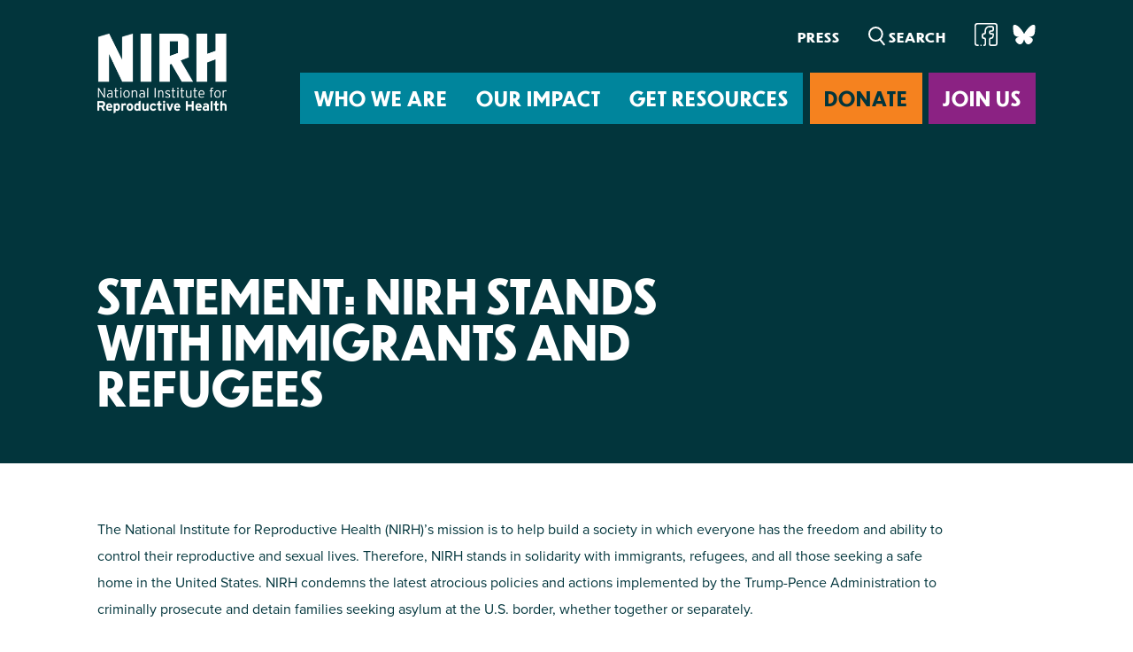

--- FILE ---
content_type: text/html; charset=UTF-8
request_url: https://nirhealth.org/media/nirh-stands-with-immigrants-and-refugees/
body_size: 12457
content:
<!-- This page is cached by the Hummingbird Performance plugin v3.18.1 - https://wordpress.org/plugins/hummingbird-performance/. --><!doctype html>
<html class="no-js" lang="en-US" prefix="og: https://ogp.me/ns#">
  <head>
    <meta charset="UTF-8" />
    <meta name="description" content="We’re advancing reproductive freedom for all in cities and states across the country">
    <link rel="stylesheet" href="https://nirhealth.org/wp-content/themes/nirh2022/build/style.css" type="text/css" media="screen" />
    <meta http-equiv="Content-Type" content="text/html; charset=UTF-8" />
    <meta http-equiv="X-UA-Compatible" content="IE=edge">
    <meta name="viewport" content="width=device-width, initial-scale=1">
    <link rel="author" href="https://nirhealth.org/wp-content/themes/nirh2022/build/humans.txt" />
    <link rel="pingback" href="https://nirhealth.org/xmlrpc.php" />
    <link rel="profile" href="https://gmpg.org/xfn/11">
    
<!-- IHS Head Inject -->
<!-- Google Tag Manager -->
<script>(function(w,d,s,l,i){w[l]=w[l]||[];w[l].push({'gtm.start':
new Date().getTime(),event:'gtm.js'});var f=d.getElementsByTagName(s)[0],
j=d.createElement(s),dl=l!='dataLayer'?'&l='+l:'';j.async=true;j.src=
' https://www.googletagmanager.com/gtm.js?id='+i+dl;f.parentNode.insertBefore(j,f) ;
})(window,document,'script','dataLayer','GTM-5CW27SK');</script>
<!-- End Google Tag Manager -->
<!-- /IHS Head Inject -->

<!-- Search Engine Optimization by Rank Math - https://rankmath.com/ -->
<meta name="description" content="The National Institute for Reproductive Health (NIRH)’s mission is to help build a society in which everyone has the freedom and ability to control their"/>
<meta name="robots" content="follow, index, max-snippet:-1, max-video-preview:-1, max-image-preview:large"/>
<link rel="canonical" href="https://nirhealth.org/media/nirh-stands-with-immigrants-and-refugees/" />
<meta property="og:locale" content="en_US" />
<meta property="og:type" content="article" />
<meta property="og:title" content="Statement: NIRH Stands With Immigrants and Refugees | National Institute for Reproductive Health" />
<meta property="og:description" content="The National Institute for Reproductive Health (NIRH)’s mission is to help build a society in which everyone has the freedom and ability to control their" />
<meta property="og:url" content="https://nirhealth.org/media/nirh-stands-with-immigrants-and-refugees/" />
<meta property="og:site_name" content="National Institute for Reproductive Health" />
<meta property="article:publisher" content="https://www.facebook.com/nirhealth" />
<meta property="article:author" content="https://www.facebook.com/nirhealth" />
<meta property="article:section" content="Press Releases: NIRH" />
<meta property="og:updated_time" content="2022-03-30T09:00:54-04:00" />
<meta property="article:published_time" content="2018-06-20T20:28:34-04:00" />
<meta property="article:modified_time" content="2022-03-30T09:00:54-04:00" />
<meta name="twitter:card" content="summary_large_image" />
<meta name="twitter:title" content="Statement: NIRH Stands With Immigrants and Refugees | National Institute for Reproductive Health" />
<meta name="twitter:description" content="The National Institute for Reproductive Health (NIRH)’s mission is to help build a society in which everyone has the freedom and ability to control their" />
<meta name="twitter:site" content="@nirhealth" />
<meta name="twitter:creator" content="@nirhealth" />
<script type="application/ld+json" class="rank-math-schema">{"@context":"https://schema.org","@graph":[{"@type":"Place","@id":"https://nirhealth.org/#place","address":{"@type":"PostalAddress","streetAddress":"14 Wall Street, Suite 3B","addressLocality":"New York","addressRegion":"NY","postalCode":"10005","addressCountry":"United States"}},{"@type":["NGO","Organization"],"@id":"https://nirhealth.org/#organization","name":"National Institute for Reproductive Health","url":"https://nirhealth.org","sameAs":["https://www.facebook.com/nirhealth","https://twitter.com/nirhealth"],"email":"info@nirhealth.org","address":{"@type":"PostalAddress","streetAddress":"14 Wall Street, Suite 3B","addressLocality":"New York","addressRegion":"NY","postalCode":"10005","addressCountry":"United States"},"logo":{"@type":"ImageObject","@id":"https://nirhealth.org/#logo","url":"https://nirhealth.org/wp-content/uploads/2022/09/logo-nirh-color.png","contentUrl":"https://nirhealth.org/wp-content/uploads/2022/09/logo-nirh-color.png","caption":"National Institute for Reproductive Health","inLanguage":"en-US","width":"320","height":"184"},"contactPoint":[{"@type":"ContactPoint","telephone":"+1 212-343-0114 ext.2010","contactType":"customer support"}],"location":{"@id":"https://nirhealth.org/#place"}},{"@type":"WebSite","@id":"https://nirhealth.org/#website","url":"https://nirhealth.org","name":"National Institute for Reproductive Health","publisher":{"@id":"https://nirhealth.org/#organization"},"inLanguage":"en-US"},{"@type":"ImageObject","@id":"https://nirhealth.org/wp-content/uploads/2022/09/logo-nirh-color.png","url":"https://nirhealth.org/wp-content/uploads/2022/09/logo-nirh-color.png","width":"320","height":"184","inLanguage":"en-US"},{"@type":"WebPage","@id":"https://nirhealth.org/media/nirh-stands-with-immigrants-and-refugees/#webpage","url":"https://nirhealth.org/media/nirh-stands-with-immigrants-and-refugees/","name":"Statement: NIRH Stands With Immigrants and Refugees | National Institute for Reproductive Health","datePublished":"2018-06-20T20:28:34-04:00","dateModified":"2022-03-30T09:00:54-04:00","isPartOf":{"@id":"https://nirhealth.org/#website"},"primaryImageOfPage":{"@id":"https://nirhealth.org/wp-content/uploads/2022/09/logo-nirh-color.png"},"inLanguage":"en-US"},{"@type":"Person","@id":"https://nirhealth.org/author/","url":"https://nirhealth.org/author/","image":{"@type":"ImageObject","@id":"https://secure.gravatar.com/avatar/?s=96&amp;d=mm&amp;r=g","url":"https://secure.gravatar.com/avatar/?s=96&amp;d=mm&amp;r=g","inLanguage":"en-US"},"worksFor":{"@id":"https://nirhealth.org/#organization"}},{"@type":"NewsArticle","headline":"Statement: NIRH Stands With Immigrants and Refugees | National Institute for Reproductive Health","datePublished":"2018-06-20T20:28:34-04:00","dateModified":"2022-03-30T09:00:54-04:00","author":{"@id":"https://nirhealth.org/author/"},"publisher":{"@id":"https://nirhealth.org/#organization"},"description":"The National Institute for Reproductive Health (NIRH)\u2019s mission is to help build a society in which everyone has the freedom and ability to control their","name":"Statement: NIRH Stands With Immigrants and Refugees | National Institute for Reproductive Health","@id":"https://nirhealth.org/media/nirh-stands-with-immigrants-and-refugees/#richSnippet","isPartOf":{"@id":"https://nirhealth.org/media/nirh-stands-with-immigrants-and-refugees/#webpage"},"image":{"@id":"https://nirhealth.org/wp-content/uploads/2022/09/logo-nirh-color.png"},"inLanguage":"en-US","mainEntityOfPage":{"@id":"https://nirhealth.org/media/nirh-stands-with-immigrants-and-refugees/#webpage"}}]}</script>
<!-- /Rank Math WordPress SEO plugin -->

<link href='//hb.wpmucdn.com' rel='preconnect' />
<link rel="alternate" title="oEmbed (JSON)" type="application/json+oembed" href="https://nirhealth.org/wp-json/oembed/1.0/embed?url=https%3A%2F%2Fnirhealth.org%2Fmedia%2Fnirh-stands-with-immigrants-and-refugees%2F" />
<link rel="alternate" title="oEmbed (XML)" type="text/xml+oembed" href="https://nirhealth.org/wp-json/oembed/1.0/embed?url=https%3A%2F%2Fnirhealth.org%2Fmedia%2Fnirh-stands-with-immigrants-and-refugees%2F&#038;format=xml" />
<style id='wp-img-auto-sizes-contain-inline-css' type='text/css'>
img:is([sizes=auto i],[sizes^="auto," i]){contain-intrinsic-size:3000px 1500px}
/*# sourceURL=wp-img-auto-sizes-contain-inline-css */
</style>
<style id='wp-emoji-styles-inline-css' type='text/css'>

	img.wp-smiley, img.emoji {
		display: inline !important;
		border: none !important;
		box-shadow: none !important;
		height: 1em !important;
		width: 1em !important;
		margin: 0 0.07em !important;
		vertical-align: -0.1em !important;
		background: none !important;
		padding: 0 !important;
	}
/*# sourceURL=wp-emoji-styles-inline-css */
</style>
<style id='wp-block-library-inline-css' type='text/css'>
:root{--wp-block-synced-color:#7a00df;--wp-block-synced-color--rgb:122,0,223;--wp-bound-block-color:var(--wp-block-synced-color);--wp-editor-canvas-background:#ddd;--wp-admin-theme-color:#007cba;--wp-admin-theme-color--rgb:0,124,186;--wp-admin-theme-color-darker-10:#006ba1;--wp-admin-theme-color-darker-10--rgb:0,107,160.5;--wp-admin-theme-color-darker-20:#005a87;--wp-admin-theme-color-darker-20--rgb:0,90,135;--wp-admin-border-width-focus:2px}@media (min-resolution:192dpi){:root{--wp-admin-border-width-focus:1.5px}}.wp-element-button{cursor:pointer}:root .has-very-light-gray-background-color{background-color:#eee}:root .has-very-dark-gray-background-color{background-color:#313131}:root .has-very-light-gray-color{color:#eee}:root .has-very-dark-gray-color{color:#313131}:root .has-vivid-green-cyan-to-vivid-cyan-blue-gradient-background{background:linear-gradient(135deg,#00d084,#0693e3)}:root .has-purple-crush-gradient-background{background:linear-gradient(135deg,#34e2e4,#4721fb 50%,#ab1dfe)}:root .has-hazy-dawn-gradient-background{background:linear-gradient(135deg,#faaca8,#dad0ec)}:root .has-subdued-olive-gradient-background{background:linear-gradient(135deg,#fafae1,#67a671)}:root .has-atomic-cream-gradient-background{background:linear-gradient(135deg,#fdd79a,#004a59)}:root .has-nightshade-gradient-background{background:linear-gradient(135deg,#330968,#31cdcf)}:root .has-midnight-gradient-background{background:linear-gradient(135deg,#020381,#2874fc)}:root{--wp--preset--font-size--normal:16px;--wp--preset--font-size--huge:42px}.has-regular-font-size{font-size:1em}.has-larger-font-size{font-size:2.625em}.has-normal-font-size{font-size:var(--wp--preset--font-size--normal)}.has-huge-font-size{font-size:var(--wp--preset--font-size--huge)}.has-text-align-center{text-align:center}.has-text-align-left{text-align:left}.has-text-align-right{text-align:right}.has-fit-text{white-space:nowrap!important}#end-resizable-editor-section{display:none}.aligncenter{clear:both}.items-justified-left{justify-content:flex-start}.items-justified-center{justify-content:center}.items-justified-right{justify-content:flex-end}.items-justified-space-between{justify-content:space-between}.screen-reader-text{border:0;clip-path:inset(50%);height:1px;margin:-1px;overflow:hidden;padding:0;position:absolute;width:1px;word-wrap:normal!important}.screen-reader-text:focus{background-color:#ddd;clip-path:none;color:#444;display:block;font-size:1em;height:auto;left:5px;line-height:normal;padding:15px 23px 14px;text-decoration:none;top:5px;width:auto;z-index:100000}html :where(.has-border-color){border-style:solid}html :where([style*=border-top-color]){border-top-style:solid}html :where([style*=border-right-color]){border-right-style:solid}html :where([style*=border-bottom-color]){border-bottom-style:solid}html :where([style*=border-left-color]){border-left-style:solid}html :where([style*=border-width]){border-style:solid}html :where([style*=border-top-width]){border-top-style:solid}html :where([style*=border-right-width]){border-right-style:solid}html :where([style*=border-bottom-width]){border-bottom-style:solid}html :where([style*=border-left-width]){border-left-style:solid}html :where(img[class*=wp-image-]){height:auto;max-width:100%}:where(figure){margin:0 0 1em}html :where(.is-position-sticky){--wp-admin--admin-bar--position-offset:var(--wp-admin--admin-bar--height,0px)}@media screen and (max-width:600px){html :where(.is-position-sticky){--wp-admin--admin-bar--position-offset:0px}}

/*# sourceURL=wp-block-library-inline-css */
</style><style id='global-styles-inline-css' type='text/css'>
:root{--wp--preset--aspect-ratio--square: 1;--wp--preset--aspect-ratio--4-3: 4/3;--wp--preset--aspect-ratio--3-4: 3/4;--wp--preset--aspect-ratio--3-2: 3/2;--wp--preset--aspect-ratio--2-3: 2/3;--wp--preset--aspect-ratio--16-9: 16/9;--wp--preset--aspect-ratio--9-16: 9/16;--wp--preset--color--black: #000000;--wp--preset--color--cyan-bluish-gray: #abb8c3;--wp--preset--color--white: #ffffff;--wp--preset--color--pale-pink: #f78da7;--wp--preset--color--vivid-red: #cf2e2e;--wp--preset--color--luminous-vivid-orange: #ff6900;--wp--preset--color--luminous-vivid-amber: #fcb900;--wp--preset--color--light-green-cyan: #7bdcb5;--wp--preset--color--vivid-green-cyan: #00d084;--wp--preset--color--pale-cyan-blue: #8ed1fc;--wp--preset--color--vivid-cyan-blue: #0693e3;--wp--preset--color--vivid-purple: #9b51e0;--wp--preset--gradient--vivid-cyan-blue-to-vivid-purple: linear-gradient(135deg,rgb(6,147,227) 0%,rgb(155,81,224) 100%);--wp--preset--gradient--light-green-cyan-to-vivid-green-cyan: linear-gradient(135deg,rgb(122,220,180) 0%,rgb(0,208,130) 100%);--wp--preset--gradient--luminous-vivid-amber-to-luminous-vivid-orange: linear-gradient(135deg,rgb(252,185,0) 0%,rgb(255,105,0) 100%);--wp--preset--gradient--luminous-vivid-orange-to-vivid-red: linear-gradient(135deg,rgb(255,105,0) 0%,rgb(207,46,46) 100%);--wp--preset--gradient--very-light-gray-to-cyan-bluish-gray: linear-gradient(135deg,rgb(238,238,238) 0%,rgb(169,184,195) 100%);--wp--preset--gradient--cool-to-warm-spectrum: linear-gradient(135deg,rgb(74,234,220) 0%,rgb(151,120,209) 20%,rgb(207,42,186) 40%,rgb(238,44,130) 60%,rgb(251,105,98) 80%,rgb(254,248,76) 100%);--wp--preset--gradient--blush-light-purple: linear-gradient(135deg,rgb(255,206,236) 0%,rgb(152,150,240) 100%);--wp--preset--gradient--blush-bordeaux: linear-gradient(135deg,rgb(254,205,165) 0%,rgb(254,45,45) 50%,rgb(107,0,62) 100%);--wp--preset--gradient--luminous-dusk: linear-gradient(135deg,rgb(255,203,112) 0%,rgb(199,81,192) 50%,rgb(65,88,208) 100%);--wp--preset--gradient--pale-ocean: linear-gradient(135deg,rgb(255,245,203) 0%,rgb(182,227,212) 50%,rgb(51,167,181) 100%);--wp--preset--gradient--electric-grass: linear-gradient(135deg,rgb(202,248,128) 0%,rgb(113,206,126) 100%);--wp--preset--gradient--midnight: linear-gradient(135deg,rgb(2,3,129) 0%,rgb(40,116,252) 100%);--wp--preset--font-size--small: 13px;--wp--preset--font-size--medium: 20px;--wp--preset--font-size--large: 36px;--wp--preset--font-size--x-large: 42px;--wp--preset--spacing--20: 0.44rem;--wp--preset--spacing--30: 0.67rem;--wp--preset--spacing--40: 1rem;--wp--preset--spacing--50: 1.5rem;--wp--preset--spacing--60: 2.25rem;--wp--preset--spacing--70: 3.38rem;--wp--preset--spacing--80: 5.06rem;--wp--preset--shadow--natural: 6px 6px 9px rgba(0, 0, 0, 0.2);--wp--preset--shadow--deep: 12px 12px 50px rgba(0, 0, 0, 0.4);--wp--preset--shadow--sharp: 6px 6px 0px rgba(0, 0, 0, 0.2);--wp--preset--shadow--outlined: 6px 6px 0px -3px rgb(255, 255, 255), 6px 6px rgb(0, 0, 0);--wp--preset--shadow--crisp: 6px 6px 0px rgb(0, 0, 0);}:where(.is-layout-flex){gap: 0.5em;}:where(.is-layout-grid){gap: 0.5em;}body .is-layout-flex{display: flex;}.is-layout-flex{flex-wrap: wrap;align-items: center;}.is-layout-flex > :is(*, div){margin: 0;}body .is-layout-grid{display: grid;}.is-layout-grid > :is(*, div){margin: 0;}:where(.wp-block-columns.is-layout-flex){gap: 2em;}:where(.wp-block-columns.is-layout-grid){gap: 2em;}:where(.wp-block-post-template.is-layout-flex){gap: 1.25em;}:where(.wp-block-post-template.is-layout-grid){gap: 1.25em;}.has-black-color{color: var(--wp--preset--color--black) !important;}.has-cyan-bluish-gray-color{color: var(--wp--preset--color--cyan-bluish-gray) !important;}.has-white-color{color: var(--wp--preset--color--white) !important;}.has-pale-pink-color{color: var(--wp--preset--color--pale-pink) !important;}.has-vivid-red-color{color: var(--wp--preset--color--vivid-red) !important;}.has-luminous-vivid-orange-color{color: var(--wp--preset--color--luminous-vivid-orange) !important;}.has-luminous-vivid-amber-color{color: var(--wp--preset--color--luminous-vivid-amber) !important;}.has-light-green-cyan-color{color: var(--wp--preset--color--light-green-cyan) !important;}.has-vivid-green-cyan-color{color: var(--wp--preset--color--vivid-green-cyan) !important;}.has-pale-cyan-blue-color{color: var(--wp--preset--color--pale-cyan-blue) !important;}.has-vivid-cyan-blue-color{color: var(--wp--preset--color--vivid-cyan-blue) !important;}.has-vivid-purple-color{color: var(--wp--preset--color--vivid-purple) !important;}.has-black-background-color{background-color: var(--wp--preset--color--black) !important;}.has-cyan-bluish-gray-background-color{background-color: var(--wp--preset--color--cyan-bluish-gray) !important;}.has-white-background-color{background-color: var(--wp--preset--color--white) !important;}.has-pale-pink-background-color{background-color: var(--wp--preset--color--pale-pink) !important;}.has-vivid-red-background-color{background-color: var(--wp--preset--color--vivid-red) !important;}.has-luminous-vivid-orange-background-color{background-color: var(--wp--preset--color--luminous-vivid-orange) !important;}.has-luminous-vivid-amber-background-color{background-color: var(--wp--preset--color--luminous-vivid-amber) !important;}.has-light-green-cyan-background-color{background-color: var(--wp--preset--color--light-green-cyan) !important;}.has-vivid-green-cyan-background-color{background-color: var(--wp--preset--color--vivid-green-cyan) !important;}.has-pale-cyan-blue-background-color{background-color: var(--wp--preset--color--pale-cyan-blue) !important;}.has-vivid-cyan-blue-background-color{background-color: var(--wp--preset--color--vivid-cyan-blue) !important;}.has-vivid-purple-background-color{background-color: var(--wp--preset--color--vivid-purple) !important;}.has-black-border-color{border-color: var(--wp--preset--color--black) !important;}.has-cyan-bluish-gray-border-color{border-color: var(--wp--preset--color--cyan-bluish-gray) !important;}.has-white-border-color{border-color: var(--wp--preset--color--white) !important;}.has-pale-pink-border-color{border-color: var(--wp--preset--color--pale-pink) !important;}.has-vivid-red-border-color{border-color: var(--wp--preset--color--vivid-red) !important;}.has-luminous-vivid-orange-border-color{border-color: var(--wp--preset--color--luminous-vivid-orange) !important;}.has-luminous-vivid-amber-border-color{border-color: var(--wp--preset--color--luminous-vivid-amber) !important;}.has-light-green-cyan-border-color{border-color: var(--wp--preset--color--light-green-cyan) !important;}.has-vivid-green-cyan-border-color{border-color: var(--wp--preset--color--vivid-green-cyan) !important;}.has-pale-cyan-blue-border-color{border-color: var(--wp--preset--color--pale-cyan-blue) !important;}.has-vivid-cyan-blue-border-color{border-color: var(--wp--preset--color--vivid-cyan-blue) !important;}.has-vivid-purple-border-color{border-color: var(--wp--preset--color--vivid-purple) !important;}.has-vivid-cyan-blue-to-vivid-purple-gradient-background{background: var(--wp--preset--gradient--vivid-cyan-blue-to-vivid-purple) !important;}.has-light-green-cyan-to-vivid-green-cyan-gradient-background{background: var(--wp--preset--gradient--light-green-cyan-to-vivid-green-cyan) !important;}.has-luminous-vivid-amber-to-luminous-vivid-orange-gradient-background{background: var(--wp--preset--gradient--luminous-vivid-amber-to-luminous-vivid-orange) !important;}.has-luminous-vivid-orange-to-vivid-red-gradient-background{background: var(--wp--preset--gradient--luminous-vivid-orange-to-vivid-red) !important;}.has-very-light-gray-to-cyan-bluish-gray-gradient-background{background: var(--wp--preset--gradient--very-light-gray-to-cyan-bluish-gray) !important;}.has-cool-to-warm-spectrum-gradient-background{background: var(--wp--preset--gradient--cool-to-warm-spectrum) !important;}.has-blush-light-purple-gradient-background{background: var(--wp--preset--gradient--blush-light-purple) !important;}.has-blush-bordeaux-gradient-background{background: var(--wp--preset--gradient--blush-bordeaux) !important;}.has-luminous-dusk-gradient-background{background: var(--wp--preset--gradient--luminous-dusk) !important;}.has-pale-ocean-gradient-background{background: var(--wp--preset--gradient--pale-ocean) !important;}.has-electric-grass-gradient-background{background: var(--wp--preset--gradient--electric-grass) !important;}.has-midnight-gradient-background{background: var(--wp--preset--gradient--midnight) !important;}.has-small-font-size{font-size: var(--wp--preset--font-size--small) !important;}.has-medium-font-size{font-size: var(--wp--preset--font-size--medium) !important;}.has-large-font-size{font-size: var(--wp--preset--font-size--large) !important;}.has-x-large-font-size{font-size: var(--wp--preset--font-size--x-large) !important;}
/*# sourceURL=global-styles-inline-css */
</style>

<style id='classic-theme-styles-inline-css' type='text/css'>
/*! This file is auto-generated */
.wp-block-button__link{color:#fff;background-color:#32373c;border-radius:9999px;box-shadow:none;text-decoration:none;padding:calc(.667em + 2px) calc(1.333em + 2px);font-size:1.125em}.wp-block-file__button{background:#32373c;color:#fff;text-decoration:none}
/*# sourceURL=/wp-includes/css/classic-themes.min.css */
</style>
<link rel='stylesheet' id='wp-components-css' href='https://nirhealth.org/wp-includes/css/dist/components/style.min.css?ver=6.9' type='text/css' media='all' />
<link rel='stylesheet' id='godaddy-styles-css' href='https://nirhealth.org/wp-content/plugins/coblocks/includes/Dependencies/GoDaddy/Styles/build/latest.css?ver=2.0.2' type='text/css' media='all' />
<link rel='stylesheet' id='child-style-css' href='https://nirhealth.org/wp-content/themes/nirh2022/build/style.css?ver=1.3.6' type='text/css' media='all' />
<script type="text/javascript" src="https://nirhealth.org/wp-includes/js/jquery/jquery.min.js?ver=3.7.1" id="jquery-core-js"></script>
<script type="text/javascript" src="https://nirhealth.org/wp-includes/js/jquery/jquery-migrate.min.js?ver=3.4.1" id="jquery-migrate-js"></script>
<link rel="https://api.w.org/" href="https://nirhealth.org/wp-json/" /><link rel="alternate" title="JSON" type="application/json" href="https://nirhealth.org/wp-json/wp/v2/news/7463" /><link rel="EditURI" type="application/rsd+xml" title="RSD" href="https://nirhealth.org/xmlrpc.php?rsd" />
<meta name="generator" content="WordPress 6.9" />
<link rel='shortlink' href='https://nirhealth.org/?p=7463' />
<script type="text/javascript" id="google_gtagjs" src="https://www.googletagmanager.com/gtag/js?id=G-0CQS56RSQ2" async="async"></script>
<script type="text/javascript" id="google_gtagjs-inline">
/* <![CDATA[ */
window.dataLayer = window.dataLayer || [];function gtag(){dataLayer.push(arguments);}gtag('js', new Date());gtag('config', 'G-0CQS56RSQ2', {} );
/* ]]> */
</script>
<link rel="icon" href="https://nirhealth.org/wp-content/uploads/2019/06/cropped-cropped-nirh17-siteicon512-150x150.png" sizes="32x32" />
<link rel="icon" href="https://nirhealth.org/wp-content/uploads/2019/06/cropped-cropped-nirh17-siteicon512-300x300.png" sizes="192x192" />
<link rel="apple-touch-icon" href="https://nirhealth.org/wp-content/uploads/2019/06/cropped-cropped-nirh17-siteicon512-300x300.png" />
<meta name="msapplication-TileImage" content="https://nirhealth.org/wp-content/uploads/2019/06/cropped-cropped-nirh17-siteicon512-300x300.png" />
		<style type="text/css" id="wp-custom-css">
			/* fix the mystery border being added to the bootstrap css vars block until we can track it down */
:root {
	border: none;
}
		</style>
		
  </head>

  <body class="wp-singular news-template-default single single-news postid-7463 wp-theme-nirh2022build news-nirh-stands-with-immigrants-and-refugees nirh2022" data-template="base.twig">
<!-- IHS Body Inject -->
<!-- Google Tag Manager (noscript) -->
<noscript><iframe src=" https://www.googletagmanager.com/ns.html?id=GTM-5CW27SK "
height="0" width="0" style="display:none;visibility:hidden"></iframe></noscript>
<!-- End Google Tag Manager (noscript) -->
<!-- /IHS Body Inject -->

    <header id="site-header" class="component component-contrast">
	<div class="container">
		<nav class="navbar navbar-site navbar-expand-lg">
			<a class="navbar-brand branding branding-header" href="/"><img src="https://nirhealth.org/wp-content/themes/nirh2022/build/images/logo-nirh-contrast.png" alt="National Institute for Reproductive Health"></a>
			<div class="navbar-mobile">
  <form role="search" method="get" id="searchform" class="searchform" action="/" aria-label="">
  <div class="search__fields__wrapper">
    <div class="search__field__wrapper">
            <label for="s">Search</label>
      <input type="text" name="s" id="s" class="search__field" value="" placeholder="Search">
    </div>
      </div>
  <div class="search__actions">
    <button type="submit" id="searchsubmit">
      <img class="icon-search" src="https://nirhealth.org/wp-content/themes/nirh2022/build/images/icon-search.svg">
      <img class="icon-search-contrast" src="https://nirhealth.org/wp-content/themes/nirh2022/build/images/icon-search-contrast.svg">
    </button>
    <!--<button type="button" id="searchreset">X</button>-->
  </div>
</form>
      <ul class="nav-site-mobile nav__menu">
      <li class="nav-item nav__menu-item nav__menu__item-join-us">
        <a class="nav-link nav__menu-link" href="https://secure.everyaction.com/vR_8P2UBZU2u3Ppt_B_tUg2" target="">
          <span>
            Join Us
          </span>
        </a>
      </li>
    </ul>
  </div>			<div class="navbar-toggler__wrapper">
			  <button class="navbar-toggler" type="button" data-bs-toggle="collapse" data-bs-target="#navbarCollapse" aria-controls="navbarCollapse" aria-expanded="false" aria-label="Toggle navigation">
			    <span class="bi bi-list"></span>
			  </button>
		  </div>
			<div class="collapse navbar-collapse" id="navbarCollapse">
				<div class="navbar-secondary">
					<ul class="navbar-nav nav-utility ml-auto nav__menu">
  



          <li class="nav-item nav__menu-item nav__menu__item-press  menu-item menu-item-type-post_type menu-item-object-page menu-item-11154">
        <a class="nav-link nav__menu-link " href="https://nirhealth.org/media/">
          <span>
            Press
          </span>
        </a>
    </li>
            <li class="nav-item nav__menu-item nav__menu__item-contact mobile-only">
      <a class="nav-link nav__menu-link" href="/who-we-are/contact">
        <span>
          Contact
        </span>
      </a>
  </li>

      <li class="nav-item nav__menu-item nav__menu__item-staff mobile-only">
      <a class="nav-link nav__menu-link" href="/staff">
        <span>
          Staff & Board
        </span>
      </a>
  </li>

  
  </ul>					<form role="search" method="get" id="searchform" class="searchform" action="/" aria-label="">
  <div class="search__fields__wrapper">
    <div class="search__field__wrapper">
            <label for="s">Search</label>
      <input type="text" name="s" id="s" class="search__field" value="" placeholder="Search">
    </div>
      </div>
  <div class="search__actions">
    <button type="submit" id="searchsubmit">
      <img class="icon-search" src="https://nirhealth.org/wp-content/themes/nirh2022/build/images/icon-search.svg">
      <img class="icon-search-contrast" src="https://nirhealth.org/wp-content/themes/nirh2022/build/images/icon-search-contrast.svg">
    </button>
    <!--<button type="button" id="searchreset">X</button>-->
  </div>
</form>
					<ul class="nav-social ml-auto nav__menu">
  



          <li class="nav-item nav__menu-item nav__menu__item-facebook  menu-item menu-item-type-custom menu-item-object-custom menu-item-11186">
        <a class="nav-link nav__menu-link " href="https://www.facebook.com/nirhealth">
          <span>
            Facebook
          </span>
        </a>
    </li>
                <li class="nav-item nav__menu-item nav__menu__item-bluesky  menu-item menu-item-type-custom menu-item-object-custom menu-item-11187">
        <a class="nav-link nav__menu-link " href="https://bsky.app/profile/nirhealth.bsky.social">
          <span>
            Bluesky
          </span>
        </a>
    </li>
      
  </ul>				</div>
				<div class="navbar-primary">
					<ul class="navbar-nav nav-site ml-auto nav__menu">
  



          <li class="nav-item dropdown nav__menu-item nav__menu__item-who_we_are nav__menu-item-dropdown  menu-item menu-item-type-custom menu-item-object-custom menu-item-9832 menu-item-has-children">
      <a class="nav-link nav__menu-link nav__menu-link-dropdown " href="/who-we-are" id="nav-site-dropdown-" aria-haspopup="true">Who We Are</a>
      <div class="dropdown-menu component component-neutral" aria-labelledby="nav-site-dropdown-">
                              <a class="dropdown-item" href="https://nirhealth.org/who-we-are/">About NIRH</a>
                      <a class="dropdown-item" href="https://nirhealth.org/events/">Events</a>
                      <a class="dropdown-item" href="https://nirhealth.org/who-we-are/jobs/">Jobs &amp; Internships</a>
                      <a class="dropdown-item" href="https://nirhealth.org/who-we-are/contact/">Contact</a>
                      <a class="dropdown-item" href="https://www.nirhaction.org">National Institute for Reproductive Health Action Fund</a>
                      <a class="dropdown-item" href="https://nirhealth.org/documents/">Financial Documents</a>
                        </div>
    </li>
          <li class="nav-item nav__menu-item nav__menu__item-where_we_work mobile-only">
      <a class="nav-link nav__menu-link" href="/where-we-work">
        <span>
          Where We Work
        </span>
      </a>
  </li>

              <li class="nav-item dropdown nav__menu-item nav__menu__item-our_impact nav__menu-item-dropdown  menu-item menu-item-type-post_type menu-item-object-page menu-item-9834">
      <a class="nav-link nav__menu-link nav__menu-link-dropdown " href="https://nirhealth.org/our-impact/" id="nav-site-dropdown-" aria-haspopup="true">Our Impact</a>
      <div class="dropdown-menu component component-neutral" aria-labelledby="nav-site-dropdown-">
                  <div class="nav-our_impacts">
  <div class="nav-super__group nav-super__group-topics">
    <h2>Issues</h2>
<ul class="nav-topics ml-auto nav__menu">
  



          <li class="nav-item nav__menu-item nav__menu__item-abortion_coverage_policy_lab  menu-item menu-item-type-custom menu-item-object-custom menu-item-16532">
        <a class="nav-link nav__menu-link " href="https://nirhealth.org/issue/access-to-abortion/">
          <span>
            Abortion Coverage Policy Lab
          </span>
        </a>
    </li>
                <li class="nav-item nav__menu-item nav__menu__item-birth_justice_policy_lab  menu-item menu-item-type-custom menu-item-object-custom menu-item-16533">
        <a class="nav-link nav__menu-link " href="https://nirhealth.org/issue/eliminating-disparities/">
          <span>
            Birth Justice Policy Lab
          </span>
        </a>
    </li>
                <li class="nav-item nav__menu-item nav__menu__item-repro_health_and_data_privacy_lab  menu-item menu-item-type-custom menu-item-object-custom menu-item-16534">
        <a class="nav-link nav__menu-link " href="https://nirhealth.org/issue/data-privacy/">
          <span>
            Repro Health and Data Privacy Lab
          </span>
        </a>
    </li>
      
  </ul>  </div>
  <div class="nav-super__group nav-super__group-strategies">
    <h2>Strategies</h2>
<ul class="nav-strategies ml-auto nav__menu">
  



          <li class="nav-item nav__menu-item nav__menu__item-proactive_policy  menu-item menu-item-type-post_type menu-item-object-page menu-item-13024">
        <a class="nav-link nav__menu-link " href="https://nirhealth.org/proactive-policy/">
          <span>
            Proactive Policy
          </span>
        </a>
    </li>
                <li class="nav-item nav__menu-item nav__menu__item-the_learning_and_accountability_project_(lap)  menu-item menu-item-type-post_type menu-item-object-page menu-item-15889">
        <a class="nav-link nav__menu-link " href="https://nirhealth.org/the-learning-and-accountability-project-lap/">
          <span>
            The Learning and Accountability Project (LAP)
          </span>
        </a>
    </li>
                <li class="nav-item nav__menu-item nav__menu__item-nirh_action_fund  menu-item menu-item-type-custom menu-item-object-custom menu-item-11382">
        <a class="nav-link nav__menu-link " href="https://www.nirhaction.org">
          <span>
            NIRH Action Fund
          </span>
        </a>
    </li>
      
  </ul>  </div>
  <div class="nav-super__group nav-super__group-wherewework">
    <h2>Where We Work</h2>
    <ul class="nav__menu">
      <li class="nav-item nav__menu-item">
        <a href="/where-we-work" class="nav-link nav__menu-link"><img src="https://nirhealth.org/wp-content/uploads/2025/09/NIRH_Partner_Map_2025_2026.png"></a>
        <a href="/where-we-work" class="nav-link nav__menu-link">Find out where we're making an impact <i class="bi bi-chevron-right"></i></a>
      </li>
    </ul>
  </div>
  <!--<div class="nav-super__group nav-super__group-impacts">
    <div class="group-impacts-featured row">
                              <div class="col-12 col-md-4">
            







<article class="post__preview card post__preview-impact has-status card-simple">
  <div class="card__wrapper">
    
  
  
  
    
            <div class="card__section card__image">
    <div class="card__section__inner">
      <a href="https://nirhealth.org/our-impact/comprehensive-sex-ed/"><div class="post__image" style="background-image:url(https://nirhealth.org/wp-content/themes/nirh2022/build/images/bg-people-stylized.png)"></div></a>
    </div>
  </div>
  <div class="card__section card__header">
    <div class="card__section__inner">
          <div class="component-highlight">
      <strong class="highlight__content component-highlight-now component-highlight-critical">
                              Happening Now
                        </strong>
    </div>
  
    </div>
  </div>
  <div class="card__content__wrapper">
    <div class="card__section card__content">
      <div class="card__section__inner">
          <a href="https://nirhealth.org/our-impact/comprehensive-sex-ed/"><h3 class="post__title">Comprehensive Sex Ed</h3></a>

        <div class="post__description">
          <a href="https://nirhealth.org/our-impact/comprehensive-sex-ed/">
            <div class="post__description__content">
              
            </div>
          </a>
        </div>
      </div>
    </div>
    <div class="card__section card__meta">
      <div class="card__section__inner">
        <div class="post__meta">
              <div class="component-pills">
      <span class="badge rounded-pill pill-date">          Ongoing
      </span>
              <a class="badge rounded-pill pill-location" href="/locations/new-york/">New York</a>
          </div>  
        </div>
      </div>
    </div>
  </div>
  </div>
</article>          </div>
                <div class="col-12 col-md-4">
          <article class="post__preview card post__preview-impact has-status card-simple">
            <div class="card__wrapper">
              <div class="card__section card__header">
                <div class="card__section__inner">
                  <div class="component-highlight">
                    <strong class="highlight__content component-highlight-now component-highlight-win">
                      2022 in Review
                    </strong>
                  </div>
                </div>
              </div>
              <div class="card__content__wrapper">
                <div class="card__section card__content">
                  <div class="card__section__inner">
                    <a href="/our-impact/2022-in-review/"><h3 class="post__title">Despite historic setback at the Supreme Court, NIRH and our partners made major advances for reproductive freedom in 2022</h3></a>
                  </div>
                </div>
                <div class="card__section card__meta">
                  <div class="card__section__inner">
                    <div class="post__meta">
                      <div class="component-pills">
                        <a class="badge rounded-pill pill-location" href="/our-impact/2022-in-review/">Read our message to our supporters and partners</a>
                      </div>  
                    </div>
                  </div>
                </div>
              </div>
            </div>
          </article>
        </div>
        <div class="col-12 col-md-4">
          <article class="post__preview card post__preview-impact has-status card-simple">
            <div class="card__wrapper">
              <div class="card__section card__header">
                <div class="card__section__inner">
                  <div class="component-highlight">
                    <strong class="highlight__content component-highlight-now component-highlight-win">
                       Meeting The Moment Post-Dobbs
                    </strong>
                  </div>
                </div>
              </div>
              <div class="card__content__wrapper">
                <div class="card__section card__content">
                  <div class="card__section__inner">
                    <a href="/resources/meeting-the-moment-post-dobbs/"><h3 class="post__title">A Review Of Proactive Abortion Policies Passed In States & Localities</h3></a>
                  </div>
                </div>
                <div class="card__section card__meta">
                  <div class="card__section__inner">
                    <div class="post__meta">
                      <div class="component-pills">
                        <a class="badge rounded-pill pill-location" href="/resources/meeting-the-moment-post-dobbs/">Read the report</a>
                        <a class="badge rounded-pill pill-location" href="/media/record-number-of-localities-states-passed-legislation-to-advance-abortion-access-following-the-fall-of-roe-a-newly-released-report-finds/">Press release</a>
                      </div>  
                    </div>
                  </div>
                </div>
              </div>
            </div>
          </article>
        </div>
          </div>
    <div class="group-impacts-other">
      <h2>Recent Impacts</h2>
      <div class="group__wrapper">
                  <article class="post__preview post__preview-impact">
            <span class="post__title"><a href="/our-impact/increasing-contraceptive-access/">Increasing Contraceptive Access</a></span>
          </article>
                  <article class="post__preview post__preview-impact">
            <span class="post__title"><a href="/our-impact/decriminalizing-abortion-establishing-fundamental-rights/">Decriminalizing Abortion, Establishing Fundamental Rights</a></span>
          </article>
                  <article class="post__preview post__preview-impact">
            <span class="post__title"><a href="/our-impact/advancing-birth-justice/">Advancing Birth Justice</a></span>
          </article>
                  <article class="post__preview post__preview-impact">
            <span class="post__title"><a href="/our-impact/funding-new-yorks-abortion-care-and-infrastructure/">Funding New York&#8217;s Abortion Care and Infrastructure</a></span>
          </article>
                  <article class="post__preview post__preview-impact">
            <span class="post__title"><a href="/our-impact/growing-power-in-arizona/">Growing Power in Arizona</a></span>
          </article>
                  <article class="post__preview post__preview-impact">
            <span class="post__title"><a href="/our-impact/passing-reproductive-health-protection-act-in-virginia/">Passing Reproductive Health Protection Act in Virginia</a></span>
          </article>
                  <article class="post__preview post__preview-impact">
            <span class="post__title"><a href="/our-impact/fighting-for-municipal-funding-for-abortion-in-l-a/">Fighting for Municipal Funding for Abortion in L.A.</a></span>
          </article>
                  <article class="post__preview post__preview-impact">
            <span class="post__title"><a href="/our-impact/fund-abortion-nyc/">Fund Abortion NYC</a></span>
          </article>
              </div>
      <div class="group__footer">
        <a href="/our-impact">Explore All Impacts</a> <i class="bi bi-chevron-right"></i>
      </div>
    </div>
  </div>-->
</div>
              </div>
    </li>
                <li class="nav-item nav__menu-item nav__menu__item-get_resources  menu-item menu-item-type-post_type menu-item-object-page menu-item-12791">
        <a class="nav-link nav__menu-link " href="https://nirhealth.org/resources/">
          <span>
            Get Resources
          </span>
        </a>
    </li>
                <li class="nav-item nav__menu-item nav__menu__item-donate  menu-item menu-item-type-post_type menu-item-object-page menu-item-13043">
        <a class="nav-link nav__menu-link " href="https://nirhealth.org/donate/">
          <span>
            Donate
          </span>
        </a>
    </li>
                <li class="nav-item nav__menu-item nav__menu__item-join_us menu-item-signup menu-item menu-item-type-custom menu-item-object-custom menu-item-9838">
        <a class="nav-link nav__menu-link " href="https://secure.everyaction.com/vR_8P2UBZU2u3Ppt_B_tUg2">
          <span>
            Join Us
          </span>
        </a>
    </li>
      
  </ul>				</div>
			</div>
		</nav>
	</div>
</header>



    <main id="site-main" role="main">
      <a class="skip-link screen-reader-text" href="#content">Skip to content</a>
              
                
<header class="component component-contrast component-hero-with-cta  hero-interior hero-reduced" style="">
    <div class="hero__content">
    <div class="container">
      <div class="hero__content__inner">
                <h1 class="hero__headline">
                                Statement: NIRH Stands With Immigrants and Refugees
                            </h1>
                                              </div>
    </div>
  </div>
</header>
    
    
    <div class="post__content__wrapper post__with-sidebar">
        <div class="post__section post__section-main">
            <div class="container">
                <div class="row">
                    <div class="post__content col-12 ">
                        <p>The National Institute for Reproductive Health (NIRH)’s mission is to help build a society in which everyone has the freedom and ability to control their reproductive and sexual lives. Therefore, NIRH stands in solidarity with immigrants, refugees, and all those seeking a safe home in the United States. NIRH condemns the latest atrocious policies and actions implemented by the Trump-Pence Administration to criminally prosecute and detain families seeking asylum at the U.S. border, whether together or separately.</p>
<p>Under Trump, the U.S. Customs and Border Patrol (CBP) and Immigration and Customs Enforcement (ICE) have demonstrated a callous disregard for human rights by carrying out this cruel policy. This moment calls for a groundswell of resistance – we cannot sit idly by while our federal government traumatizes thousands of children and families in pursuit of partisan political wins.</p>
<p>Since day one, the Trump-Pence Administration has attacked immigrants and refugees through its racist and xenophobic policies and rhetoric – banning Muslim refugees from entering the U.S.; using toxic, dehumanizing language to describe undocumented immigrants; and blocking access to abortion for young immigrants in detention.</p>
<p>Immigrant justice is intrinsically linked to reproductive health, rights, and justice. All people, regardless of immigration status, have the right to determine whether or when to have children; to have healthy pregnancies; to become parents; to parent with dignity, respect, and support; and to keep their families intact.</p>
<p>NIRH will continue to stand with partner organizations in cities and states across the country who advance this vision despite unprecedented attacks at the federal levels. Visit <a href="https://docs.google.com/document/d/19HwUhFK23IDy-DMSwDs4iAYe60DBiUfmYt0LMEr8g-g/edit?usp=sharing" target="_blank" rel="noopener">this website</a> to learn some concrete steps you can take to help in this current humanitarian crisis.</p>

                    </div>
                                    </div>
            </div>
        </div>

                <section class="component component-email component-purple">
  <div class="container">
    <div class="row email__content justify-content-center">
      <div class="col-12 col-lg-7">
        <h2 class="email__headline">GET THE FACTS. <br>GET INVOLVED.</h2>
      </div>
      <div class="col-12 col-sm-8 col-lg-5">
        <form action="https://secure.everyaction.com/vR_8P2UBZU2u3Ppt_B_tUg2" method="GET" target="_blank">
          <input type="email" name="em" placeholder="Your Email Address" />
          <button type="submit" class="btn btn-trans btn-contrast">Go</button> 
        </form>
      </div>
    </div>
  </div>
</section>    </div>
              
          </main>
    
  <footer id="site-footer" class="component component-contrast component-blue-dark">
    <div class="container">
      <div class="row">
        <div class="col-xs-12">
          <div class="footer-content">
            <div class="footer-pre">
              <div class="footer-pre-primary">
                <a class="navbar-brand branding branding-footer" href="/"><img src="https://nirhealth.org/wp-content/themes/nirh2022/build/images/logo-nirh-color.png" alt="National Institute for Reproductive Health"></a>
              </div>
              <div class="footer-pre-secondary">
                <form role="search" method="get" id="searchform" class="searchform" action="/" aria-label="">
  <div class="search__fields__wrapper">
    <div class="search__field__wrapper">
            <label for="s">Search</label>
      <input type="text" name="s" id="s" class="search__field" value="" placeholder="Search">
    </div>
      </div>
  <div class="search__actions">
    <button type="submit" id="searchsubmit">
      <img class="icon-search" src="https://nirhealth.org/wp-content/themes/nirh2022/build/images/icon-search.svg">
      <img class="icon-search-contrast" src="https://nirhealth.org/wp-content/themes/nirh2022/build/images/icon-search-contrast.svg">
    </button>
    <!--<button type="button" id="searchreset">X</button>-->
  </div>
</form>
                <ul class="nav-social ml-auto nav__menu">
  



          <li class="nav-item nav__menu-item nav__menu__item-facebook  menu-item menu-item-type-custom menu-item-object-custom menu-item-11186">
        <a class="nav-link nav__menu-link " href="https://www.facebook.com/nirhealth">
          <span>
            Facebook
          </span>
        </a>
    </li>
                <li class="nav-item nav__menu-item nav__menu__item-bluesky  menu-item menu-item-type-custom menu-item-object-custom menu-item-11187">
        <a class="nav-link nav__menu-link " href="https://bsky.app/profile/nirhealth.bsky.social">
          <span>
            Bluesky
          </span>
        </a>
    </li>
      
  </ul>              </div>
            </div>
            <div class="footer-main">
              <div class="footer-main__primary">
                <ul class="nav-footer ml-auto nav__menu">
  



          <li class="nav-item nav__menu-item nav__menu__item-who_we_are  menu-item menu-item-type-post_type menu-item-object-page menu-item-11157">
        <a class="nav-link nav__menu-link " href="https://nirhealth.org/who-we-are/">
          <span>
            Who We Are
          </span>
        </a>
    </li>
          <li class="nav-item nav__menu-item nav__menu__item-where_we_work mobile-only">
      <a class="nav-link nav__menu-link" href="/where-we-work">
        <span>
          Where We Work
        </span>
      </a>
  </li>

              <li class="nav-item nav__menu-item nav__menu__item-our_impact  menu-item menu-item-type-post_type menu-item-object-page menu-item-11158">
        <a class="nav-link nav__menu-link " href="https://nirhealth.org/our-impact/">
          <span>
            Our Impact
          </span>
        </a>
    </li>
                <li class="nav-item nav__menu-item nav__menu__item-jobs_&amp;_internships  menu-item menu-item-type-post_type menu-item-object-page menu-item-16107">
        <a class="nav-link nav__menu-link " href="https://nirhealth.org/who-we-are/jobs/">
          <span>
            Jobs &amp; Internships
          </span>
        </a>
    </li>
                <li class="nav-item nav__menu-item nav__menu__item-get_resources  menu-item menu-item-type-post_type menu-item-object-page menu-item-12804">
        <a class="nav-link nav__menu-link " href="https://nirhealth.org/resources/">
          <span>
            Get Resources
          </span>
        </a>
    </li>
                <li class="nav-item nav__menu-item nav__menu__item-join_us  menu-item menu-item-type-custom menu-item-object-custom menu-item-11165">
        <a class="nav-link nav__menu-link " href="https://secure.everyaction.com/vR_8P2UBZU2u3Ppt_B_tUg2">
          <span>
            Join Us
          </span>
        </a>
    </li>
                <li class="nav-item nav__menu-item nav__menu__item-press  menu-item menu-item-type-post_type menu-item-object-page menu-item-11166">
        <a class="nav-link nav__menu-link " href="https://nirhealth.org/media/">
          <span>
            Press
          </span>
        </a>
    </li>
            <li class="nav-item nav__menu-item nav__menu__item-contact mobile-only">
      <a class="nav-link nav__menu-link" href="/who-we-are/contact">
        <span>
          Contact
        </span>
      </a>
  </li>

      <li class="nav-item nav__menu-item nav__menu__item-staff mobile-only">
      <a class="nav-link nav__menu-link" href="/staff">
        <span>
          Staff & Board
        </span>
      </a>
  </li>

            <li class="nav-item nav__menu-item nav__menu__item-contact  menu-item menu-item-type-post_type menu-item-object-page menu-item-11170">
        <a class="nav-link nav__menu-link " href="https://nirhealth.org/who-we-are/contact/">
          <span>
            Contact
          </span>
        </a>
    </li>
                <li class="nav-item nav__menu-item nav__menu__item-privacy_policy  menu-item menu-item-type-post_type menu-item-object-page menu-item-privacy-policy menu-item-11171">
        <a class="nav-link nav__menu-link " href="https://nirhealth.org/privacy-policy-nirh/">
          <span>
            Privacy Policy
          </span>
        </a>
    </li>
                <li class="nav-item nav__menu-item nav__menu__item-financial_documents  menu-item menu-item-type-post_type menu-item-object-page menu-item-14970">
        <a class="nav-link nav__menu-link " href="https://nirhealth.org/documents/">
          <span>
            Financial Documents
          </span>
        </a>
    </li>
      
  </ul>              </div>
              <div class="footer-main__secondary">
                <div class="nav-super__group">
                  <h2>Issues</h2>
<ul class="nav-topics ml-auto nav__menu">
  



          <li class="nav-item nav__menu-item nav__menu__item-abortion_coverage_policy_lab  menu-item menu-item-type-custom menu-item-object-custom menu-item-16532">
        <a class="nav-link nav__menu-link " href="https://nirhealth.org/issue/access-to-abortion/">
          <span>
            Abortion Coverage Policy Lab
          </span>
        </a>
    </li>
                <li class="nav-item nav__menu-item nav__menu__item-birth_justice_policy_lab  menu-item menu-item-type-custom menu-item-object-custom menu-item-16533">
        <a class="nav-link nav__menu-link " href="https://nirhealth.org/issue/eliminating-disparities/">
          <span>
            Birth Justice Policy Lab
          </span>
        </a>
    </li>
                <li class="nav-item nav__menu-item nav__menu__item-repro_health_and_data_privacy_lab  menu-item menu-item-type-custom menu-item-object-custom menu-item-16534">
        <a class="nav-link nav__menu-link " href="https://nirhealth.org/issue/data-privacy/">
          <span>
            Repro Health and Data Privacy Lab
          </span>
        </a>
    </li>
      
  </ul>                </div>
                <div class="nav-super__group">
                  <h2>Strategies</h2>
<ul class="nav-strategies ml-auto nav__menu">
  



          <li class="nav-item nav__menu-item nav__menu__item-proactive_policy  menu-item menu-item-type-post_type menu-item-object-page menu-item-13024">
        <a class="nav-link nav__menu-link " href="https://nirhealth.org/proactive-policy/">
          <span>
            Proactive Policy
          </span>
        </a>
    </li>
                <li class="nav-item nav__menu-item nav__menu__item-the_learning_and_accountability_project_(lap)  menu-item menu-item-type-post_type menu-item-object-page menu-item-15889">
        <a class="nav-link nav__menu-link " href="https://nirhealth.org/the-learning-and-accountability-project-lap/">
          <span>
            The Learning and Accountability Project (LAP)
          </span>
        </a>
    </li>
                <li class="nav-item nav__menu-item nav__menu__item-nirh_action_fund  menu-item menu-item-type-custom menu-item-object-custom menu-item-11382">
        <a class="nav-link nav__menu-link " href="https://www.nirhaction.org">
          <span>
            NIRH Action Fund
          </span>
        </a>
    </li>
      
  </ul>                </div>
              </div>
            </div>
            <div class="footer-secondary">
              
            </div>
            <div class="footer-post">
              <small>&copy; 2022 National Institute for Reproductive Health</small><br>
              <small>14 Wall Street, Suite 3B, New York, NY 10005 
                &mdash;&nbsp;<wbr />
                <a href="/cdn-cgi/l/email-protection#e28b8c848da28c8b908a87838e968acc8e8d81838e8a8d9196cc818d8f" type="email"><span class="__cf_email__" data-cfemail="6900070f062907001b010c08051d014705060a080501061a1d470a0604">[email&#160;protected]</span></a> 
                &mdash;&nbsp;<wbr />
                <a href="tel:2123430114">(212) 343-0114 ext. 2010</a>
              </small><br>
              <small>EIN: 13-3030257</small>
            </div>
          </div>
        </div>
      </div>
    </div>
  </footer>


    <script data-cfasync="false" src="/cdn-cgi/scripts/5c5dd728/cloudflare-static/email-decode.min.js"></script><script type="speculationrules">
{"prefetch":[{"source":"document","where":{"and":[{"href_matches":"/*"},{"not":{"href_matches":["/wp-*.php","/wp-admin/*","/wp-content/uploads/*","/wp-content/*","/wp-content/plugins/*","/wp-content/themes/nirh2022/build/*","/*\\?(.+)"]}},{"not":{"selector_matches":"a[rel~=\"nofollow\"]"}},{"not":{"selector_matches":".no-prefetch, .no-prefetch a"}}]},"eagerness":"conservative"}]}
</script>
<script type="text/javascript" src="https://nirhealth.org/wp-content/plugins/coblocks/dist/js/coblocks-animation.js?ver=3.1.16" id="coblocks-animation-js"></script>
<script type="text/javascript" src="https://nirhealth.org/wp-content/themes/nirh2022/build/../node_modules/bootstrap/dist/js/bootstrap.bundle.min.js" id="bootstrap-bundle-script-js"></script>
<script id="wp-emoji-settings" type="application/json">
{"baseUrl":"https://s.w.org/images/core/emoji/17.0.2/72x72/","ext":".png","svgUrl":"https://s.w.org/images/core/emoji/17.0.2/svg/","svgExt":".svg","source":{"concatemoji":"https://nirhealth.org/wp-includes/js/wp-emoji-release.min.js?ver=6.9"}}
</script>
<script type="module">
/* <![CDATA[ */
/*! This file is auto-generated */
const a=JSON.parse(document.getElementById("wp-emoji-settings").textContent),o=(window._wpemojiSettings=a,"wpEmojiSettingsSupports"),s=["flag","emoji"];function i(e){try{var t={supportTests:e,timestamp:(new Date).valueOf()};sessionStorage.setItem(o,JSON.stringify(t))}catch(e){}}function c(e,t,n){e.clearRect(0,0,e.canvas.width,e.canvas.height),e.fillText(t,0,0);t=new Uint32Array(e.getImageData(0,0,e.canvas.width,e.canvas.height).data);e.clearRect(0,0,e.canvas.width,e.canvas.height),e.fillText(n,0,0);const a=new Uint32Array(e.getImageData(0,0,e.canvas.width,e.canvas.height).data);return t.every((e,t)=>e===a[t])}function p(e,t){e.clearRect(0,0,e.canvas.width,e.canvas.height),e.fillText(t,0,0);var n=e.getImageData(16,16,1,1);for(let e=0;e<n.data.length;e++)if(0!==n.data[e])return!1;return!0}function u(e,t,n,a){switch(t){case"flag":return n(e,"\ud83c\udff3\ufe0f\u200d\u26a7\ufe0f","\ud83c\udff3\ufe0f\u200b\u26a7\ufe0f")?!1:!n(e,"\ud83c\udde8\ud83c\uddf6","\ud83c\udde8\u200b\ud83c\uddf6")&&!n(e,"\ud83c\udff4\udb40\udc67\udb40\udc62\udb40\udc65\udb40\udc6e\udb40\udc67\udb40\udc7f","\ud83c\udff4\u200b\udb40\udc67\u200b\udb40\udc62\u200b\udb40\udc65\u200b\udb40\udc6e\u200b\udb40\udc67\u200b\udb40\udc7f");case"emoji":return!a(e,"\ud83e\u1fac8")}return!1}function f(e,t,n,a){let r;const o=(r="undefined"!=typeof WorkerGlobalScope&&self instanceof WorkerGlobalScope?new OffscreenCanvas(300,150):document.createElement("canvas")).getContext("2d",{willReadFrequently:!0}),s=(o.textBaseline="top",o.font="600 32px Arial",{});return e.forEach(e=>{s[e]=t(o,e,n,a)}),s}function r(e){var t=document.createElement("script");t.src=e,t.defer=!0,document.head.appendChild(t)}a.supports={everything:!0,everythingExceptFlag:!0},new Promise(t=>{let n=function(){try{var e=JSON.parse(sessionStorage.getItem(o));if("object"==typeof e&&"number"==typeof e.timestamp&&(new Date).valueOf()<e.timestamp+604800&&"object"==typeof e.supportTests)return e.supportTests}catch(e){}return null}();if(!n){if("undefined"!=typeof Worker&&"undefined"!=typeof OffscreenCanvas&&"undefined"!=typeof URL&&URL.createObjectURL&&"undefined"!=typeof Blob)try{var e="postMessage("+f.toString()+"("+[JSON.stringify(s),u.toString(),c.toString(),p.toString()].join(",")+"));",a=new Blob([e],{type:"text/javascript"});const r=new Worker(URL.createObjectURL(a),{name:"wpTestEmojiSupports"});return void(r.onmessage=e=>{i(n=e.data),r.terminate(),t(n)})}catch(e){}i(n=f(s,u,c,p))}t(n)}).then(e=>{for(const n in e)a.supports[n]=e[n],a.supports.everything=a.supports.everything&&a.supports[n],"flag"!==n&&(a.supports.everythingExceptFlag=a.supports.everythingExceptFlag&&a.supports[n]);var t;a.supports.everythingExceptFlag=a.supports.everythingExceptFlag&&!a.supports.flag,a.supports.everything||((t=a.source||{}).concatemoji?r(t.concatemoji):t.wpemoji&&t.twemoji&&(r(t.twemoji),r(t.wpemoji)))});
//# sourceURL=https://nirhealth.org/wp-includes/js/wp-emoji-loader.min.js
/* ]]> */
</script>

  </body>
</html><!-- Hummingbird cache file was created in 0.24927592277527 seconds, on 16-01-26 19:14:56 -->

--- FILE ---
content_type: image/svg+xml
request_url: https://nirhealth.org/wp-content/themes/nirh2022/build/images/icon-facebook-contrast.svg
body_size: 349
content:
<svg xmlns="http://www.w3.org/2000/svg" width="22.41" height="22.41" viewBox="0 0 22.41 22.41">
  <path id="Path_630" data-name="Path 630" d="M177.608,150.41h-3.851a1.75,1.75,0,0,1-1.751-1.751v-4.9a1.75,1.75,0,0,1,1.751-1.751h.565a.915.915,0,0,0,.834-.658l.372-1.4a.546.546,0,0,0-.519-.745h-1.252a1.75,1.75,0,0,1-1.751-1.75v-.7a1.75,1.75,0,0,1,1.751-1.75h1.05a.7.7,0,0,0,.7-.7v-1.4a.7.7,0,0,0-.7-.7h-2.1a3.5,3.5,0,0,0-3.5,3.5v1.751a1.75,1.75,0,0,1-1.75,1.75h-.334a.734.734,0,0,0-.717.745v1.4a.657.657,0,0,0,.66.658h.391a1.75,1.75,0,0,1,1.75,1.751v4.9a1.75,1.75,0,0,1-1.75,1.751h-.35a.7.7,0,1,1,0-1.4.7.7,0,0,0,.7-.7v-4.2a.7.7,0,0,0-.7-.7h-.459A1.636,1.636,0,0,1,165,141.762v-2.1a1.838,1.838,0,0,1,1.8-1.861h.3a.7.7,0,0,0,.7-.7v-1.75a4.552,4.552,0,0,1,4.552-4.552h2.8a1.751,1.751,0,0,1,1.75,1.751v2.1a1.75,1.75,0,0,1-1.75,1.75h-1.051a.7.7,0,1,0,0,1.4h1.312a1.482,1.482,0,0,1,1.447,1.861l-.393,2.1a2.064,2.064,0,0,1-1.95,1.644h-.416a.7.7,0,0,0-.7.7v4.2a.7.7,0,0,0,.7.7h3.5a1.4,1.4,0,0,0,1.4-1.4V130.8a1.4,1.4,0,0,0-1.4-1.4H160.8a1.4,1.4,0,0,0-1.4,1.4v16.807a1.4,1.4,0,0,0,1.4,1.4h.7a.7.7,0,1,1,0,1.4h-.7a2.8,2.8,0,0,1-2.8-2.8V130.8a2.8,2.8,0,0,1,2.8-2.8h16.807a2.8,2.8,0,0,1,2.8,2.8v16.807a2.8,2.8,0,0,1-2.8,2.8Zm-13.306-1.4a.7.7,0,1,1-.7.7.7.7,0,0,1,.7-.7Z" transform="translate(-158 -128)" fill="#fff"/>
</svg>


--- FILE ---
content_type: image/svg+xml
request_url: https://nirhealth.org/wp-content/themes/nirh2022/build/images/icon-search-contrast.svg
body_size: 110
content:
<svg xmlns="http://www.w3.org/2000/svg" width="28.898" height="32.777" viewBox="0 0 28.898 32.777">
  <g id="Group_318" data-name="Group 318" transform="translate(-910.033 -2338.813)">
    <g id="Group_262" data-name="Group 262" transform="translate(910.033 2338.813)">
      <g id="Group_251" data-name="Group 251" transform="translate(0 0)">
        <path id="Path_651" data-name="Path 651" d="M1127.518,5026.736l-6.97-8.686" transform="translate(-1100.729 -4996.068)" fill="none" stroke="#fff" stroke-linecap="round" stroke-width="3"/>
        <g id="Ellipse_128" data-name="Ellipse 128" fill="none" stroke="#fff" stroke-linecap="round" stroke-linejoin="round" stroke-width="3">
          <ellipse cx="12.554" cy="12.839" rx="12.554" ry="12.839" stroke="none"/>
          <ellipse cx="12.554" cy="12.839" rx="11.054" ry="11.339" fill="none"/>
        </g>
      </g>
    </g>
  </g>
</svg>
